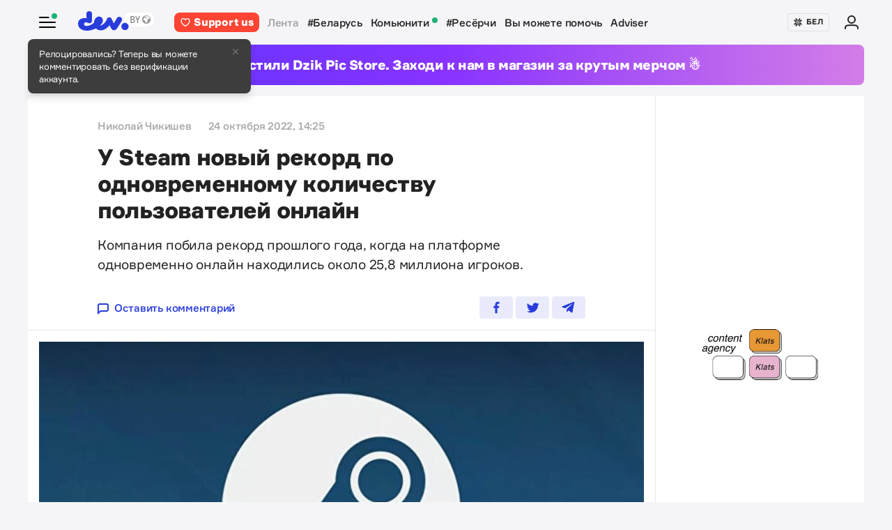

--- FILE ---
content_type: text/html; charset=utf-8
request_url: https://devby.io/news/u-steam-novyi-rekord-po-odnovremennomu-kolichestvu-polzovatelei-onlain
body_size: 15643
content:
<!DOCTYPE html>
<html lang="ru-BY">
  <head>
    <meta charset="utf-8">
    <meta name="viewport" content="width=device-width, initial-scale=1, shrink-to-fit=no">
    
<title>У Steam новый рекорд по одновременному количеству пользователей онлайн | dev.by</title>
<meta name="description" content="Компания побила рекорд прошлого года, когда на платформе одновременно онлайн находились около 25,8 миллиона игроков.">
<link rel="canonical" href="https://devby.io/news/u-steam-novyi-rekord-po-odnovremennomu-kolichestvu-polzovatelei-onlain">
<link rel="alternate" href="https://devby.io/news/u-steam-novyi-rekord-po-odnovremennomu-kolichestvu-polzovatelei-onlain" hreflang="ru-BY">
<link rel="alternate" href="https://devby.io/be/news/steam-novy-rekord" hreflang="be-BY">
<meta property="og:title" content="У Steam новый рекорд по одновременному количеству пользователей онлайн">
<meta property="og:description" content="
Компания побила рекорд прошлого года, когда на платформе одновременно онлайн находились около 25,8 миллиона игроков.
">
<meta property="og:site_name" content="dev.by">
<meta property="og:image" content="https://devby.io/storage/images/43/75/82/77/derived/71637966dbf3e729e1743d01e73bb3dd.jpg">
<meta property="og:type" content="article">
<meta property="fb:admins" content="1588103531">
<meta property="fb:app_id" content="561548633983781">
<meta name="twitter:site" content="@devby">
<meta name="twitter:card" content="summary_large_image">
<meta name="cf:country" content="US">
<meta name="cf:city" content="Columbus">
<meta name="cf:latitude" content="39.96118">
<meta name="cf:longitude" content="-82.99879">
<meta name="alternate-url:ru" content="https://devby.io/news/u-steam-novyi-rekord-po-odnovremennomu-kolichestvu-polzovatelei-onlain">
<meta name="alternate-url:be" content="https://devby.io/be/news/steam-novy-rekord">
<meta name="recaptcha-v3-site-key" content="6LdJuVAfAAAAABPOeSd_bXmje6ZbX79gKJBcDOHb">
<meta name="verify-admitad" content="57a9b3c9d0">
<meta name="pmail-verification" content="14e251d704b61dc46bc85ee2a05e8e48">
<meta name="facebook-domain-verification" content="pta9x81s830d35twayb26eg7ydvdst">
<meta name="alternate-locale" content="be">
<meta name="host" content="devby.io">
<meta name="data-layer" content="{}">
<meta name="onthe-io-config" content="{&quot;page_url&quot;:&quot;https://devby.io/news/u-steam-novyi-rekord-po-odnovremennomu-kolichestvu-polzovatelei-onlain&quot;,&quot;page_url_canonical&quot;:null,&quot;page_title&quot;:&quot;У Steam новый рекорд по одновременному количеству пользователей онлайн&quot;,&quot;page_type&quot;:&quot;article&quot;,&quot;page_language&quot;:&quot;ru&quot;,&quot;article_authors&quot;:[&quot;Николай Чикишев&quot;],&quot;article_categories&quot;:null,&quot;article_type&quot;:&quot;news&quot;,&quot;article_word_count&quot;:125,&quot;article_publication_date&quot;:&quot;2022-10-24T14:25:00.000+03:00&quot;}">


    <script type="application/ld+json">
  {"@context":"http://schema.org","@type":"NewsArticle","mainEntityOfPage":{"@type":"WebPage","@id":"https://devby.io/news/u-steam-novyi-rekord-po-odnovremennomu-kolichestvu-polzovatelei-onlain"},"url":"https://devby.io/news/u-steam-novyi-rekord-po-odnovremennomu-kolichestvu-polzovatelei-onlain","datePublished":"2022-10-24T14:25:00+03:00","dateModified":"2022-10-24T13:34:54+03:00","headline":"У Steam новый рекорд по одновременному количеству пользователей онлайн","description":"\r\n\u003cp\u003eКомпания побила рекорд прошлого года, когда на\u0026nbsp;платформе одновременно онлайн находились около 25,8 миллиона игроков.\u003c/p\u003e\r\n","image":{"@type":"ImageObject","url":"https://devby.io/storage/images/43/75/82/77/derived/71637966dbf3e729e1743d01e73bb3dd.jpg"},"author":{"@type":"Person","name":"Николай Чикишев","url":"https://devby.io/authors/nykolai-chykyshev","image":"https://devby.io/storage/images/25/09/24/09/original/0640ea373eef2d07fb4143ddca99965f.jpg","jobTitle":"Журналист","description":"Привет, я работаю в dev.by 5+ лет и за это время успел увидеть всё: от прогнозов скорого краха ИТ до обещаний айтишного рая. Забыл, сколько раз написал «искусственный интеллект». А еще я медиаисследователь, мемолог и кулинар: если что-то идет не так, я называю это экспериментом.\r\n","email":"nikolai@devby.io"},"publisher":{"@type":"Organization","name":"dev.by","logo":{"@type":"ImageObject","url":"/assets/logo-6fb2e86b23f09204944b25927b96125ad76f3039b51a85296f963f0f9c49c30a.png","width":83,"height":32}}}
</script>





  <link rel="dns-prefetch" href="https://www.google.com"><link rel="preconnect" href="https://www.google.com">
  <link rel="dns-prefetch" href="https://www.googletagmanager.com"><link rel="preconnect" href="https://www.googletagmanager.com">
  <link rel="dns-prefetch" href="https://www.google-analytics.com"><link rel="preconnect" href="https://www.google-analytics.com">
  <link rel="dns-prefetch" href="https://www.gstatic.com"><link rel="preconnect" href="https://www.gstatic.com">
  <link rel="dns-prefetch" href="https://connect.facebook.net"><link rel="preconnect" href="https://connect.facebook.net">
  <link rel="dns-prefetch" href="static.hotjar.com"><link rel="preconnect" href="static.hotjar.com">


  <script type="a58bd8b36937900d813df761-text/javascript">
  (function(w,d,s,l,i){w[l]=w[l]||[];w[l].push({'gtm.start':
  new Date().getTime(),event:'gtm.js'});var f=d.getElementsByTagName(s)[0],
  j=d.createElement(s),dl=l!='dataLayer'?'&l='+l:'';j.async=true;j.src=
  'https://www.googletagmanager.com/gtm.js?id='+i+dl;f.parentNode.insertBefore(j,f);
  })(window,document,'script','dataLayer','GTM-WTXK2ZV');
</script>

<script type="a58bd8b36937900d813df761-text/javascript">
  window.dataLayer = window.dataLayer || [];
  function gtag(){dataLayer.push(arguments);}
  gtag('js', new Date());

  // TODO: refact
    var articleFormat = '';
    var tagsList = '[&quot;steam&quot;,&quot;геймеры&quot;,&quot;рекорд&quot;]';
    var groupNames = ['AF', 'Mic', 'Беларусь', 'World'];
    var groupValue = '';

    groupNames.forEach(function (groupName) {
      if (tagsList.includes(groupName) && !groupValue) {
        groupValue = 'News — ' + groupName;
      }
    })

    if (!groupValue) groupValue = 'News — Not identified';

    if (articleFormat == 'long') {
      gtag('set', { 'content_group4': groupValue });
    } else {
      gtag('set', { 'content_group5': groupValue });
    }
    gtag('set', { 'dimension5': '2022-10-24' });

  gtag('config', 'G-FBEEKRSEQ5');
</script>

<script type="a58bd8b36937900d813df761-text/javascript">
  window.addEventListener('load', function () {
    setTimeout(function () {
      !function (f, b, e, v, n, t, s) {
        if (f.fbq) return; n = f.fbq = function () {
          n.callMethod ?
          n.callMethod.apply(n, arguments) : n.queue.push(arguments)
        };
        if (!f._fbq) f._fbq = n; n.push = n; n.loaded = !0; n.version = '2.0';
        n.queue = []; t = b.createElement(e); t.async = !0;
        t.src = v; s = b.getElementsByTagName(e)[0];
        s.parentNode.insertBefore(t, s)
      }(window, document, 'script',
        'https://connect.facebook.net/en_US/fbevents.js');
      fbq('init', '534068271518810');
      fbq('track', 'PageView');
    }, 5000);
  })
</script>


  <!-- Hotjar Tracking Code for https://devby.io/ -->
  <script type="a58bd8b36937900d813df761-text/javascript">
      (function(h,o,t,j,a,r){
          h.hj=h.hj||function(){(h.hj.q=h.hj.q||[]).push(arguments)};
          h._hjSettings={hjid:3671579,hjsv:6};
          a=o.getElementsByTagName('head')[0];
          r=o.createElement('script');r.async=1;
          r.src=t+h._hjSettings.hjid+j+h._hjSettings.hjsv;
          a.appendChild(r);
      })(window,document,'https://static.hotjar.com/c/hotjar-','.js?sv=');
  </script>


  <script src="https://cdn.admixer.net/scripts3/loader2.js" async data-inv="//inv-nets.admixer.net" data-r="single" data-sender="admixer" data-bundle="desktop" type="a58bd8b36937900d813df761-text/javascript"></script>

  <script type="a58bd8b36937900d813df761-text/javascript">
    (window.globalAmlAds = window.globalAmlAds || []).push(function() {
      const banners = [
        {
          z: 'c00cc299-ca5d-4324-b7c1-fe672393721b',
          ph: 'admixer_c00cc299ca5d4324b7c1fe672393721b_zone_100342_sect_44574_site_38177',
          i: 'inv-nets',
          s: '58d9200d-98a7-423c-abb3-e445b2b620d4',
          sender: 'admixer'
        },
        {
          z: '888cbc33-db54-4a91-821f-bbd85b923bc4',
          ph: 'admixer_888cbc33db544a91821fbbd85b923bc4_zone_100344_sect_44574_site_38177',
          i: 'inv-nets',
          s: '58d9200d-98a7-423c-abb3-e445b2b620d4',
          sender: 'admixer'
        },
        {
          z: '21fcc4b3-7c74-48d3-bd1a-f9ad76c11569',
          ph: 'admixer_21fcc4b37c7448d3bd1af9ad76c11569_zone_100416_sect_44574_site_38177',
          i: 'inv-nets',
          s: '58d9200d-98a7-423c-abb3-e445b2b620d4',
          sender: 'admixer'
        },
        {
          z: '2f21cc3d-efbf-408e-af09-1233b408d5e1',
          ph: 'admixer_2f21cc3defbf408eaf091233b408d5e1_zone_100417_sect_44574_site_38177',
          i: 'inv-nets',
          s: '58d9200d-98a7-423c-abb3-e445b2b620d4',
          sender: 'admixer'
        },
        {
          z: 'c30d6770-ae93-43b3-8ffe-878f78f95497',
          ph: 'admixer_c30d6770ae9343b38ffe878f78f95497_zone_100418_sect_44574_site_38177',
          i: 'inv-nets',
          s: '58d9200d-98a7-423c-abb3-e445b2b620d4',
          sender: 'admixer'
        },
        {
          z: 'bfcc2f9d-8c1a-4c28-bd3d-62216f991caa',
          ph: 'admixer_bfcc2f9d8c1a4c28bd3d62216f991caa_zone_100419_sect_44574_site_38177',
          i: 'inv-nets',
          s: '58d9200d-98a7-423c-abb3-e445b2b620d4',
          sender: 'admixer'
        },
        {
          z: 'add7ffc1-c8f0-4ad9-a7eb-234d741e57bd',
          ph: 'admixer_add7ffc1c8f04ad9a7eb234d741e57bd_zone_100420_sect_44574_site_38177',
          i: 'inv-nets',
          s: '58d9200d-98a7-423c-abb3-e445b2b620d4',
          sender: 'admixer'
        },
        {
          z: '217bcfb4-051d-4c38-b4a5-75217e1fb82e',
          ph: 'admixer_217bcfb4051d4c38b4a575217e1fb82e_zone_101208_sect_44574_site_38177',
          i: 'inv-nets',
          s: '58d9200d-98a7-423c-abb3-e445b2b620d4',
          sender: 'admixer'
        },
        {
          z: '380cbeee-2993-4036-b160-d072819287f1',
          ph: 'admixer_380cbeee29934036b160d072819287f1_zone_101212_sect_44574_site_38177',
          i: 'inv-nets',
          s: '58d9200d-98a7-423c-abb3-e445b2b620d4',
          sender: 'admixer'
        },
        {
          z: '48c648d0-a35a-4cc6-9991-c38ab171f5d3',
          ph: 'admixer_48c648d0a35a4cc69991c38ab171f5d3_zone_101213_sect_44574_site_38177',
          i: 'inv-nets',
          s: '58d9200d-98a7-423c-abb3-e445b2b620d4',
          sender: 'admixer'
        },
        {
          z: '1133deda-1708-41b8-8e0c-4f5260945363',
          ph: 'admixer_1133deda170841b88e0c4f5260945363_zone_101285_sect_44574_site_38177',
          i: 'inv-nets',
          s: '58d9200d-98a7-423c-abb3-e445b2b620d4',
          sender: 'admixer'
        },
        {
          z: '478f3fec-2206-4415-a38e-f72d4a1e4797',
          ph: 'admixer_478f3fec22064415a38ef72d4a1e4797_zone_101992_sect_44574_site_38177',
          i: 'inv-nets',
          s:'58d9200d-98a7-423c-abb3-e445b2b620d4',
          sender: 'admixer'
        },
        {
          z: 'fb27fbce-99e8-48c5-9c31-788cfb0d25ee',
          ph: 'admixer_fb27fbce99e848c59c31788cfb0d25ee_zone_105089_sect_48295_site_38177',
          i: 'inv-nets',
          s:'58d9200d-98a7-423c-abb3-e445b2b620d4',
          sender: 'admixer'
        },
        {
          z: '1c2176b8-46d6-4372-82bd-40745f7c12a3',
          ph: 'admixer_1c2176b846d6437282bd40745f7c12a3_zone_105090_sect_48295_site_38177',
          i: 'inv-nets',
          s:'58d9200d-98a7-423c-abb3-e445b2b620d4',
          sender: 'admixer'
        },
        {
          z: '52195f29-f66b-4e54-9e3f-4500ea39a3fe',
          ph: 'admixer_52195f29f66b4e549e3f4500ea39a3fe_zone_105091_sect_48295_site_38177',
          i: 'inv-nets',
          s:'58d9200d-98a7-423c-abb3-e445b2b620d4',
          sender: 'admixer'
        },
        {
          z: '3acbe3b6-2ca2-4fd4-80d5-83a45c0a84ea',
          ph: 'admixer_3acbe3b62ca24fd480d583a45c0a84ea_zone_105092_sect_48295_site_38177',
          i: 'inv-nets',
          s:'58d9200d-98a7-423c-abb3-e445b2b620d4',
          sender: 'admixer'
        },
        {
          z: '8608bacb-d8e5-4a29-b64f-2ce55473cad4',
          ph: 'admixer_8608bacbd8e54a29b64f2ce55473cad4_zone_105093_sect_48295_site_38177',
          i: 'inv-nets',
          s:'58d9200d-98a7-423c-abb3-e445b2b620d4',
          sender: 'admixer'
        },
        {
          z: 'a3b6d4a0-e317-49e8-b30d-d93464a0940a',
          ph: 'admixer_a3b6d4a0e31749e8b30dd93464a0940a_zone_105094_sect_48295_site_38177',
          i: 'inv-nets',
          s:'58d9200d-98a7-423c-abb3-e445b2b620d4',
          sender: 'admixer'
        },
        {
          z: 'b26fac30-050c-4a46-b0db-194109f4409d',
          ph: 'admixer_b26fac30050c4a46b0db194109f4409d_zone_105096_sect_48295_site_38177',
          i: 'inv-nets',
          s:'58d9200d-98a7-423c-abb3-e445b2b620d4',
          sender: 'admixer'
        },
        {
          z: '1c1869df-2876-4a12-9b96-57ef9f15f81c',
          ph: 'admixer_1c1869df28764a129b9657ef9f15f81c_zone_106623_sect_44574_site_38177',
          i: 'inv-nets',
          s:'58d9200d-98a7-423c-abb3-e445b2b620d4',
          sender: 'admixer'
        },
        { z: '661b3075-bea6-4a87-8aa2-24e18d203205',
          ph: 'admixer_661b3075bea64a878aa224e18d203205_zone_109799_sect_44574_site_38177',
          i: 'inv-nets',
          s: '58d9200d-98a7-423c-abb3-e445b2b620d4',
          sender: 'admixer'
        },
        { z: '33cdd89e-dcff-4187-b7d0-f2b4cb12bb40',
          ph: 'admixer_33cdd89edcff4187b7d0f2b4cb12bb40_zone_114355_sect_44574_site_38177',
          i: 'inv-nets',
          s: '58d9200d-98a7-423c-abb3-e445b2b620d4',
          sender: 'admixer'
        },
        { z: 'ee5feda1-e7a0-4291-a922-dfb164506819',
          ph: 'admixer_ee5feda1e7a04291a922dfb164506819_zone_100343_sect_44574_site_38177',
          i: 'inv-nets',
          s: '58d9200d-98a7-423c-abb3-e445b2b620d4',
          sender: 'admixer'
        },
        { z: '8d33db9c-429a-4c99-9f4d-c0593f769614',
          ph: 'admixer_8d33db9c429a4c999f4dc0593f769614_zone_100340_sect_44574_site_38177',
          i: 'inv-nets',
          s: '58d9200d-98a7-423c-abb3-e445b2b620d4',
          sender: 'admixer'
        },
        { z: '6e9ba6ec-f1d2-4856-9f07-ab844f50783d',
          ph: 'admixer_6e9ba6ecf1d248569f07ab844f50783d_zone_100341_sect_44574_site_38177',
          i: 'inv-nets',
          s: '58d9200d-98a7-423c-abb3-e445b2b620d4',
          sender: 'admixer'
        }
      ];

      banners.forEach(banner => {
        const id = banner.ph
        const containerElement = document.querySelector('#' + id)

        if (containerElement) globalAml.defineSlot(banner)
      })

      globalAml.singleRequest('admixer');
    })
  </script>


  <script src="https://cdn.onthe.io/io.js/ngjaOM5bE3cf" async type="a58bd8b36937900d813df761-text/javascript"></script>


  <script type="a58bd8b36937900d813df761-text/javascript">
    function ioConfigFields () {
      try {
        return JSON.parse(document.head.querySelector('meta[name=onthe-io-config]').content)
      } catch(e) {
        return {}
      }
    }
    window._io_config = window._io_config || {};
    window._io_config["0.2.0"] = window._io_config["0.2.0"] || [];
    window._io_config["0.2.0"].push(ioConfigFields());
  </script>

  <script type="application/ld+json">
    {"@context":"https://schema.org","@type":"BreadcrumbList","itemListElement":[{"@type":"ListItem","position":1,"name":"Главная","item":"https://devby.io/"},{"@type":"ListItem","position":2,"name":"Новости","item":"https://devby.io/news"},{"@type":"ListItem","position":3,"name":"У Steam новый рекорд по одновременному количеству пользователей онлайн","item":"https://devby.io/news/u-steam-novyi-rekord-po-odnovremennomu-kolichestvu-polzovatelei-onlain"}]}
  </script>


  <link rel="icon" type="image/png" sizes="16x16" href=/assets/favicons/favicon-16x16-156fc4a9afe92038931bb0d2c93e3292df7fdf8c7f25974a70aa6cca8abeab3e.png sizes="16x16">
  <link rel="icon" type="image/png" sizes="32x32" href=/assets/favicons/favicon-32x32-f124a7353b6e6297669848fe34ca7fdb4b549e6d85d0340769dea1c7ccc20cf3.png sizes="32x32">
  <link rel="apple-touch-icon" sizes="180x180" href=/assets/favicons/apple-touch-icon-180x180-c5ce585d8366ab7febcea20387dc139777b1c36c0cd7f62ba4f18d38f92d3509.png sizes="180x180">
  <link rel="mask-icon" href=/assets/favicons/mask-icon-ad962fe4b73195284e5975c86e048c966d44a4b01187304da2903c512df35488.svg color="#283cdc">

    <script async src="https://pagead2.googlesyndication.com/pagead/js/adsbygoogle.js?client=ca-pub-1094641317759535" crossorigin="anonymous" type="a58bd8b36937900d813df761-text/javascript"></script>

    <meta name="csrf-param" content="authenticity_token" />
<meta name="csrf-token" content="+ztXe9NAvx6XVqhck7EWTuHZtiWMY8bSmscdcbx23U9lp5g0wEmY8gbt7U59VVm0Qc4vNersbREGMNoRETOwyg==" />
    <meta name="csp-nonce" />
    <link rel="stylesheet" media="all" href="/assets/application-ec3e64de36f3534b2f2cca86c115c179c8823716efdd2a64d3362c06d78e72ba.css" />
    <script src="/packs/js/runtime~application-5b58628620caecc5b203.js" defer="defer" type="a58bd8b36937900d813df761-text/javascript"></script>
<script src="/packs/js/0-b5a11488da9151ffd383.chunk.js" defer="defer" type="a58bd8b36937900d813df761-text/javascript"></script>
<script src="/packs/js/5-fe3065873dd34271c642.chunk.js" defer="defer" type="a58bd8b36937900d813df761-text/javascript"></script>
<script src="/packs/js/application-235e1166903e1bbf3293.chunk.js" defer="defer" type="a58bd8b36937900d813df761-text/javascript"></script>
  </head>
  <body
    data-controller="rotate-block"
    class="">

    
  <!-- Admixer Uphead  -->
<div id='admixer_c00cc299ca5d4324b7c1fe672393721b_zone_100342_sect_44574_site_38177' data-sender='admixer'></div>
<script type="a58bd8b36937900d813df761-text/javascript">
    (window.globalAmlAds = window.globalAmlAds || []).push(function() {
globalAml.display('admixer_c00cc299ca5d4324b7c1fe672393721b_zone_100342_sect_44574_site_38177');
});
</script>


    <div class="wrap">

      
<header class="navbar" data-controller="navbar">
  <div class="navbar__row">
    <div class="navbar__toggler" data-navbar-target="toggler" data-action="click->navbar#handleClick"></div>
    <span class="led led_success"></span>

      <a href="https://devby.io/" class="navbar__brand">
          <img class="navbar__brand-img" alt="dev.by" src="/assets/logo-global-230ce1d5f23ef4ac8fec244416de277c85a05545ce132e8a20c7e98c35f8df5b.svg" />
          <div class="popover-overlay d-none popover-overlay_desktop"
     data-controller="notification-ge"
     data-notification-ge-hidden-class="d-none"
     data-notification-ge-name-value="is_notification_ge_closed"
     data-notification-ge-lifetime-value="3650">
  <div class="popover bs-popover-bottom">
    <a role="button"
      title="Закрыть"
      class="popover-close"
      data-action="click->notification-ge#handleClickButtonClose">
    </a>
    <div class="popover-body">
      <p>Релоцировались? Теперь вы&nbsp;можете комментировать без верификации аккаунта.</p>

    </div>
  </div>
</div>

      </a>

    <nav class="navbar__nav navbar__nav_desktop">
      
    <a class="navbar__nav-item navbar__nav-item_support btn_danger" href="https://devby.io/pages/support?utm_source=devby&utm_medium=header&utm_content=donation&utm_campaign=test_b">
    <svg class="d-inline-block mr-2" height="16" width="16" aria-hidden="true">
      <use href="/assets/icons-3a176a3731f6c97950fd2d6efb9ce1372bb523a04d3f33b081ca51750b58edda.svg#heartIcon"></use>
    </svg>
    <span>Support us</span>
  </a>

  <a class="navbar__nav-item navbar__nav-item_active" href="https://devby.io/news">Лента</a>
  <a class="navbar__nav-item" href="https://devby.io/news?tag=%D0%B1%D0%B5%D0%BB%D0%B0%D1%80%D1%83%D1%81%D1%8C">#Беларусь</a>
  <a class="navbar__nav-item" href="https://devby.io/blogs">
    Комьюнити
    <span class="led led_success ml-2"></span>
  </a>
  <a class="navbar__nav-item" href="https://devby.io/news?category=research">#Ресёрчи</a>
  <a class="navbar__nav-item" href="https://devby.io/news?category=you-can-help">Вы можете помочь</a>
  <a class="navbar__nav-item" href="https://devby.io/adviser">Adviser</a>





    </nav>

    <div class="navbar__nav navbar__nav_aside"
      data-controller="locales"
      data-locales-default-locale-value="ru"
      data-locales-host-value="https://devby.io"
      data-locales-domain-value="devby.io">
      

<div class="navbar__nav-item d-none d-lg-flex">
  
  
  <button
    type="button"
    class="navbar__button mr-4 mr-lg-3"
    data-action="click->locales#handleClick"
    data-locale-url="be">
    
      <img class="pb-1 mr-1" src="/assets/ornament-cb50948251e5e23369bec2e78d7ce4094d526e1dfcdfd6a9cb6e0d488d5a4685.svg" />
    
    БЕЛ
  </button>

  

</div>


  
    <a href="https://id.devby.io/@/hello" class="navbar__nav-item">
      <svg class="d-inline-block" height="24" width="24" aria-hidden="true">
        <use href="/assets/icons-3a176a3731f6c97950fd2d6efb9ce1372bb523a04d3f33b081ca51750b58edda.svg#authIcon"></use>
      </svg>
    </a>
  


    </div>
  </div>

  <div class="menu border-top-0" data-navbar-target="menu">
      <div class="d-lg-none mx-4 px-2 mb-4 pb-2">
    <a class="btn btn_md btn_danger w-100 d-flex justify-content-center align-items-center rounded" href="https://devby.io/pages/support?utm_source=devby&utm_medium=header&utm_content=donation&utm_campaign=test_b">
      <svg class="d-inline-block mr-3" height="20" width="20" aria-hidden="true">
        <use href="/assets/icons-3a176a3731f6c97950fd2d6efb9ce1372bb523a04d3f33b081ca51750b58edda.svg#heartIcon"></use>
      </svg>
      <span class="text-bolder ">Support us</span>
    </a>
  </div>


    
  <div class="menu__row menu__row_lg"
    data-controller="locales"
    data-locales-default-locale-value="ru"
    data-locales-host-value="https://devby.io"
    data-locales-domain-value="devby.io">
    
  
  <button
    type="button"
    class="navbar__button h-100 w-100"
    data-action="click->locales#handleClick"
    data-locale-url="be">
    
      <img class="pb-1 mr-1" src="/assets/ornament-cb50948251e5e23369bec2e78d7ce4094d526e1dfcdfd6a9cb6e0d488d5a4685.svg" />
    
    БЕЛ
  </button>

  

  </div>





<div class="menu__header">
  <form class="menu__form-search form-inline h-100" action="https://www.google.com/cse" method="get">
  <input class="menu__input-search form-control-plaintext h-100 w-100 d-block" name="q" type="text"
    placeholder=Поиск aria-label="Поиск" autocomplete="off">
  <button class="menu__button-search" type="submit">
    <img alt="Search" src="/assets/icons/search-3305d5b892f14dbebc7340f4ffa90c7a5519b95a0e6ef493ab1fca0e8f1d5da2.svg" />
  </button>
  <input type="hidden" name="cx" value="017818143311378779828:hkz7dyja5dc">
  <input type="hidden" name="ie" value="UTF-8">
</form>

</div>

<nav class="menu__body">
  <div class="menu__col">
  
    <a class="menu__nav-item navbar__nav-item_active" href="https://devby.io/news">Лента</a>
    <a class="menu__nav-item" href="https://devby.io/news?tag=%D0%B1%D0%B5%D0%BB%D0%B0%D1%80%D1%83%D1%81%D1%8C">#Беларусь</a>
    <a class="menu__nav-item" href="https://devby.io/news?category=research">#Ресёрчи</a>
    <a class="menu__nav-item" href="https://devby.io/news?category=you-can-help">Вы можете помочь</a>
    <a class="menu__nav-item" href="https://devby.io/adviser">Adviser</a>
  
</div>

<div class="menu__col">
  
    <a class="menu__nav-item" href="https://devby.io/blogs">
      Комьюнити
      <span class="led led_success ml-2"></span>
    </a>

    <a class="menu__nav-item menu__nav-item_label" data-label="10" href="https://jobs.devby.io">Вакансии</a>
    <a class="menu__nav-item" href="https://companies.devby.io">Компании</a>
    <a class="menu__nav-item" target="_blank" rel="noopener" href="https://courses.thedev.io/">Курсы</a>
    <a class="menu__nav-item" href="https://salaries.devby.io">Зарплаты</a>
  

  
  
</div>

</nav>

<div class="menu__footer">
  
  <a class="menu__footer-item" target="_blank" rel="noopener" href="https://mediakit.devby.io">Рекламные возможности</a>
  
  <a class="menu__footer-item" href="https://devby.io/pages/about">О проекте</a>
  <a class="menu__footer-item" href="https://devby.io/pages/contacts">Контакты</a>
  <a class="menu__footer-item" href="https://devby.io/pages/editorial">Редполитика</a>
  <a class="menu__footer-item" href="https://devby.io/pages/polzovatelskoe-soglashenie">Пользовательское соглашение</a>
  <a class="menu__footer-item" href="https://devby.io/pages/faq">Частые вопросы</a>
  
  <a class="menu__footer-item" target="_blank" rel="noopener" href="https://dev.media/work-at-devmedia-1">Вакансии у нас</a>
  <a class="menu__footer-item" href="https://devby.io/pages/privacy-policy">Политика конфиденциальности</a>
  <a class="menu__footer-item" href="https://devby.io/pages/agreement">Публичный договор</a>


</div>


  </div>
</header>

      
  <!--After header widget START-->
<div class="afterheader-widget afterheader-widget_purple rotation-0">
  <div class="afterheader-widget__text"> Мы запустили Dzik Pic Store. Заходи к нам в магазин за крутым мерчом ☃️ </div>
  <a class="afterheader-widget__ref" href="https://bit.ly/4qbq0It" rel="noopener"></a>
</div>
<!--After header widget END-->


      








  <div class="d-lg-none mx-4 px-2 mb-4 pb-2">
    <a class="btn btn_md btn_danger w-100 d-flex justify-content-center align-items-center rounded" href="https://devby.io/pages/support?utm_source=devby&utm_medium=header&utm_content=donation&utm_campaign=test_b">
      <svg class="d-inline-block mr-3" height="20" width="20" aria-hidden="true">
        <use href="/assets/icons-3a176a3731f6c97950fd2d6efb9ce1372bb523a04d3f33b081ca51750b58edda.svg#heartIcon"></use>
      </svg>
      <span class="text-bolder ">Support us</span>
    </a>
  </div>



<main class="main">
  <div class="island">
    <div class="island__body">
        <div class="island__body-row">
          <div class="island__body-main">
            


<article class="article"    data-format=news data-io-article-url=https://devby.io/news/u-steam-novyi-rekord-po-odnovremennomu-kolichestvu-polzovatelei-onlain>
  <div class="article__header">
  <div class="article__container">

    

    

    
    

    

    

    <div class="article-meta article-meta_semibold">
      
        
          <a class="article-meta__item" href="https://devby.io/authors/nykolai-chykyshev">Николай Чикишев</a>
        
      

      

      

      
        <span id="publishedAt" class="article-meta__item">
          24 октября 2022, 14:25
        </span>
      

      
    </div>

    <h1>У Steam новый рекорд по одновременному количеству пользователей онлайн</h1>

    
      <p>
<p>Компания побила рекорд прошлого года, когда на&nbsp;платформе одновременно онлайн находились около 25,8 миллиона игроков.</p>
</p>
    

    <div class="article__reference article__reference_header">
      
        <a href="#comments" class="article__reference-link">
          <svg xmlns="http://www.w3.org/2000/svg" width="16" height="16" viewBox="0 0 16 16"><path fill="currentcolor" d="M13 0h-10c-1.7 0-3 1.3-3 3v13l5-4h8c1.7 0 3-1.3 3-3v-6c0-1.7-1.3-3-3-3zm1 9c0 .6-.4 1-1 1h-8.7l-2.3 1.8v-8.8c0-.6.4-1 1-1h10c.6 0 1 .4 1 1v6z"/></svg>
          Оставить комментарий
        </a>
      

      <div class="share" data-controller="share">
        <a href="https://www.facebook.com/sharer/sharer.php?u=https://devby.io/news/u-steam-novyi-rekord-po-odnovremennomu-kolichestvu-polzovatelei-onlain" class="share__item" target="_blank" rel="noopener">
          <img alt="Facebook" src="/assets/icons/facebook-ee75275658d0cbb3de71d03a67f6f315492d3b1bc43ec17b65180ada5c1401b5.svg" />
        </a>
        <a href="https://twitter.com/intent/tweet?url=https://devby.io/news/u-steam-novyi-rekord-po-odnovremennomu-kolichestvu-polzovatelei-onlain&text=У Steam новый рекорд по одновременному количеству пользователей онлайн" class="share__item" target="_blank" rel="noopener">
          <img alt="Twitter" src="/assets/icons/twitter-dc9d7c63168d6531b44f3675ac54eeccf7f8d850e25b3422751e8db3ce5fa25c.svg" />
        </a>
        <a href="https://telegram.me/share/url?url=https://devby.io/news/u-steam-novyi-rekord-po-odnovremennomu-kolichestvu-polzovatelei-onlain&text=У Steam новый рекорд по одновременному количеству пользователей онлайн" class="share__item" target="_blank" rel="noopener">
          <img alt="Telegram" src="/assets/icons/telegram-fill-60c4099b9814a00012446d2d501f5a5dec2cd519e640d4291fb519c069a07f29.svg" />
        </a>

        
      </div>
    </div>
  </div>
</div>


  <div
  class="article__body"
  data-controller="article-global-incut"
  data-gtm-track="article-referral-click">

  
    <figure class="image">
      <img
        src="/storage/images/43/75/82/77/derived/94f81c25fd13b2e2b8a01b9382464d80.jpg"
        sizes="(min-width: 1024px) 868px, 480px"
        srcset="
          /storage/images/43/75/82/77/derived/94f81c25fd13b2e2b8a01b9382464d80.jpg 480w,
          /storage/images/43/75/82/77/derived/71637966dbf3e729e1743d01e73bb3dd.jpg 868w,
        "
        alt="У Steam новый рекорд по одновременному количеству пользователей онлайн"
        title="У Steam новый рекорд по одновременному количеству пользователей онлайн"
        fetchpriority="high"
      >
    </figure>
  

  <div class="article__container " data-article-global-incut-target="content">
    <figure>
<div class="article__lead ">
<p>Компания побила рекорд прошлого года, когда на&nbsp;платформе одновременно онлайн находились около 25,8 миллиона игроков.</p>
</div>
</figure>
<p>Согласно данным Steam DB, аудитория платформы достигла 30 015 384 человек&nbsp;— этого рекордный показатель. До&nbsp;этого онлайн в&nbsp;Steam почти превысил в&nbsp;30 миллионов пользователей в&nbsp;марте 2022 года. Тогда этот показатель достиг 29,96 миллиона человек.</p>
<figure class="image image_caption ">
<div><img src="https://devby.io/storage/images/19/72/63/71/original/d5a67030ade6c716c108303acb987107.png" alt="" loading="lazy" data-insert="img"></div>
<figcaption class="image__caption "></figcaption>
</figure>
<p>23&nbsp;октября 2021 года онлайн в&nbsp;Steam составлял 25,8 миллиона пользователей, в&nbsp;2020 году&nbsp;— 22,1 миллиона. Всего площадку посещают более 130 миллионов активных пользователей ежемесячно.</p>
<figure class="incut ">
<div class="card card_media" data-template-id="relatedArticle">
<div class="card__img-wrap"><img class="card__img" src="https://devby.io/storage/images/36/94/42/56/derived/43cdcbdd9c8eeebcff164bcf3be9be56.jpg" alt="Опубликован рейтинг самых страшных игр этого года"></div>
<div class="card__info">
<div class="card__body"><a class="card__link" href="https://devby.io/news/opublikovan-reiting-samyh-strashnyh-igr-etogo-goda" target="_blank" rel="noopener"> Опубликован рейтинг самых страшных игр этого года </a>
<div class="card__meta">По&nbsp;теме</div>
<div class="card__title">Опубликован рейтинг самых страшных игр этого года</div>
</div>
</div>
</div>
</figure>
<figure class="incut ">
<div class="card card_media" data-template-id="relatedArticle">
<div class="card__img-wrap"><img class="card__img" src="https://devby.io/storage/images/19/78/56/88/derived/7816635d0a798def6ea73fb3abc15218.jpg" alt="Cyberpunk 2077 привлекает по 1 млн игроков каждый день уже четыре недели подряд"></div>
<div class="card__info">
<div class="card__body"><a class="card__link" href="https://devby.io/news/cyberpunk-2077-privlekaet-po-1-mln-igrokov-kazhdyi-den-uzhe-chetyre-nedeli-podryad" target="_blank" rel="noopener"> Cyberpunk 2077 привлекает по&nbsp;1&nbsp;млн игроков каждый день уже четыре недели подряд </a>
<div class="card__meta">По&nbsp;теме</div>
<div class="card__title">Cyberpunk 2077 привлекает по&nbsp;1&nbsp;млн игроков каждый день уже четыре недели подряд</div>
</div>
</div>
</div>
</figure>
<figure class="incut ">
<div class="card card_media" data-template-id="relatedArticle">
<div class="card__img-wrap"><img class="card__img" src="https://devby.io/storage/images/25/51/48/60/derived/f9dcbb320447f5a8883c9c7f70d5741e.jpg" alt="Netflix разрабатывает 55 новых игр чтобы остановить отток пользователей"></div>
<div class="card__info">
<div class="card__body"><a class="card__link" href="https://devby.io/news/netflix-razrabatyvaet-55-novyh-igr-chtoby-ostanovit-ottok-polzovatelei" target="_blank" rel="noopener"> Netflix разрабатывает 55 новых игр, чтобы остановить отток пользователей </a>
<div class="card__meta">По&nbsp;теме</div>
<div class="card__title">Netflix разрабатывает 55 новых игр, чтобы остановить отток пользователей</div>
</div>
</div>
</div>
</figure>

    
      <figure class="global-incut" data-article-global-incut-target="incut">
  
    <!-- Widget start -->
<div class="rotation-0">
  <div class="article-widget">
    <div class="article-widget__body">
      <!-- Content -->
      <div class="article-widget__content"> 🎊 Dzik Pic Store открыт и готов принимать заказы!
</div>

      <div class="article-widget__ref">
        <!-- href — url link -->
        <p><a href=https://bit.ly/4qbq0It target="_blank" rel="noopener">Заходи к нам в магазин
</a></p>
      </div>

    </div>
    <div class="article-widget__image-wrapper">
      <!-- src — url image -->
      <img class="article-widget__image" src="https://devby.io/storage/images/59/45/22/80/original/75f6ba7c41bbb5c652f993a5fd51e7d9.jpeg" alt="" loading="lazy" data-insert="img">
    </div>
  </div>
</div>
<!-- Widget end -->
  
</figure>

    

    
    
  </div>

  
</div>


  
  <div class="custom-block rotation-0">
  <div class="custom-block__body">
    <div class="article-section article-section__currency-banner">
      <div class="article__container custom-banner">

        <div id='admixer_bfcc2f9d8c1a4c28bd3d62216f991caa_zone_100419_sect_44574_site_38177' data-sender='admixer'></div>
        <script type="a58bd8b36937900d813df761-text/javascript">
          (window.globalAmlAds = window.globalAmlAds || []).push(function() {
            globalAml.display('admixer_bfcc2f9d8c1a4c28bd3d62216f991caa_zone_100419_sect_44574_site_38177');
          });
        </script>

      </div>
    </div>
  </div>
</div>



  <div class="article__footer">
  <div class="article__container">
    <div class="article__reference article__reference_footer">
      
        <a href="#comments" class="article__reference-link">
          <svg xmlns="http://www.w3.org/2000/svg" width="16" height="16" viewBox="0 0 16 16"><path fill="currentcolor" d="M13 0h-10c-1.7 0-3 1.3-3 3v13l5-4h8c1.7 0 3-1.3 3-3v-6c0-1.7-1.3-3-3-3zm1 9c0 .6-.4 1-1 1h-8.7l-2.3 1.8v-8.8c0-.6.4-1 1-1h10c.6 0 1 .4 1 1v6z"/></svg>
          Оставить комментарий
        </a>
      

      <div class="share" data-controller="share">
        <a href="https://www.facebook.com/sharer/sharer.php?u=https://devby.io/news/u-steam-novyi-rekord-po-odnovremennomu-kolichestvu-polzovatelei-onlain" class="share__item" target="_blank" rel="noopener">
          <img alt="Facebook" src="/assets/icons/facebook-ee75275658d0cbb3de71d03a67f6f315492d3b1bc43ec17b65180ada5c1401b5.svg" />
        </a>
        <a href="https://twitter.com/intent/tweet?url=https://devby.io/news/u-steam-novyi-rekord-po-odnovremennomu-kolichestvu-polzovatelei-onlain&text=У Steam новый рекорд по одновременному количеству пользователей онлайн" class="share__item" target="_blank" rel="noopener">
          <img alt="Twitter" src="/assets/icons/twitter-dc9d7c63168d6531b44f3675ac54eeccf7f8d850e25b3422751e8db3ce5fa25c.svg" />
        </a>
        <a href="https://telegram.me/share/url?url=https://devby.io/news/u-steam-novyi-rekord-po-odnovremennomu-kolichestvu-polzovatelei-onlain" class="share__item" target="_blank" rel="noopener">
          <img alt="Telegram" src="/assets/icons/telegram-fill-60c4099b9814a00012446d2d501f5a5dec2cd519e640d4291fb519c069a07f29.svg" />
        </a>

        
      </div>
    </div>

    <div class="article-meta article-meta_col">
      
        <span class="article-meta__item">Текст: Николай Чикишев</span>
      

      

      
        <span class="article-meta__item">
          Источник: <a class="article-meta__item" rel="nofollow" target="_blank" href="https://steamdb.info/app/753/graphs/">Steam DB</a>
        </span>
      

      
        
        <span class="article-meta__item">Теги: <a class="article-meta__item" href="https://devby.io/news?tag=steam">steam</a>, <a class="article-meta__item" href="https://devby.io/news?tag=%D0%B3%D0%B5%D0%B9%D0%BC%D0%B5%D1%80%D1%8B">геймеры</a>, <a class="article-meta__item" href="https://devby.io/news?tag=%D1%80%D0%B5%D0%BA%D0%BE%D1%80%D0%B4">рекорд</a></span>
      
    </div>

    <span class="article-meta__item d-none d-lg-block">
      Нашли ошибку в тексте-выделите ее и нажмите Ctrl+Enter.
    </span>
    <span class="article-meta__item d-lg-none">
      Нашли ошибку в тексте-выделите ее и нажмите кнопку «Сообщить об ошибке»."
    </span>
  </div>
</div>

</article>

          </div>

          <div class="island__body-aside">
              <div class="partners partners_xl">
  
    
    <div class="partners__item ">
      <img src="https://devby.io/storage/images/90/44/79/26/original/20b4717c22558d240ffd66d1561e0140.png" class="partners__item-img" alt="">
      <div class="partners__item-links">
        <a
          href="https://companies.devby.io/klats-klats"
          target="_blank"
          rel="noopener">
          Сайт компании
        </a>
        <a
          href="https://jobs.devby.io/?filter[companies_ids][]=77777"
          target="_blank"
          rel="noopener">
          Вакансии
        </a>
      </div>
     </div>
  

  <div class="partners__item partners__item_fallback"></div>
</div>


              

            <div class="section-aside section-aside_sticky">
                  
  <!-- Banner -->
<!-- rotation-2 — for rotation -->
<!-- d-none — disable banner -->
<div class="custom-block mt-0 rotation-0">
  <div class="custom-block__body">
  
    <div id='admixer_2f21cc3defbf408eaf091233b408d5e1_zone_100417_sect_44574_site_38177' data-sender='admixer'></div>
    <script type="a58bd8b36937900d813df761-text/javascript">
      (window.globalAmlAds = window.globalAmlAds || []).push(function() {
        globalAml.display('admixer_2f21cc3defbf408eaf091233b408d5e1_zone_100417_sect_44574_site_38177');
      });
    </script>
    
    <div class="custom-block__link"><a href="https://mediakit.dev.by/" target="_blank" rel="noopener">Размещение рекламы</a></div>
  </div>
</div>


  <script async src="https://pagead2.googlesyndication.com/pagead/js/adsbygoogle.js?client=ca-pub-1094641317759535" crossorigin="anonymous" type="a58bd8b36937900d813df761-text/javascript"></script>
<!-- BY. aside -->
<ins class="adsbygoogle"
     style="display:block"
     data-ad-client="ca-pub-1094641317759535"
     data-ad-slot="9209175257"
     data-ad-format="auto"
     data-full-width-responsive="true"></ins>
<script type="a58bd8b36937900d813df761-text/javascript">
     (adsbygoogle = window.adsbygoogle || []).push({});
</script>


            </div>
          </div>
        </div>
    </div>
  </div>

      <div class="island d-none_desktop" style="padding: 2rem 0;">
  <div class="island__body">
    
      <script async src="https://pagead2.googlesyndication.com/pagead/js/adsbygoogle.js?client=ca-pub-1094641317759535" crossorigin="anonymous" type="a58bd8b36937900d813df761-text/javascript"></script>
<ins class="adsbygoogle"
     style="display:block"
     data-ad-format="autorelaxed"
     data-ad-client="ca-pub-1094641317759535"
     data-ad-slot="3043295223"
data-matched-content-rows-num="4"
     data-matched-content-columns-num="1"
     data-matched-content-ui-type="image_stacked"></ins>
<script type="a58bd8b36937900d813df761-text/javascript">
     (adsbygoogle = window.adsbygoogle || []).push({});
</script>
    

    <div class="custom-block__link"><a href="https://mediakit.devby.io" target="_blank" rel="noopener">Размещение рекламы</a></div>
  </div>
</div>
<div class="island d-none_mobile" style="padding: 2rem 0;">
  <div class="island__body">
    
      <div id='admixer_33cdd89edcff4187b7d0f2b4cb12bb40_zone_114355_sect_44574_site_38177' data-sender='admixer'></div>
<script type="a58bd8b36937900d813df761-text/javascript">
    (window.globalAmlAds = window.globalAmlAds || []).push(function() {
globalAml.display('admixer_33cdd89edcff4187b7d0f2b4cb12bb40_zone_114355_sect_44574_site_38177');
});
</script>

<script async src="https://pagead2.googlesyndication.com/pagead/js/adsbygoogle.js?client=ca-pub-1094641317759535" crossorigin="anonymous" type="a58bd8b36937900d813df761-text/javascript"></script>
<ins class="adsbygoogle"
     style="display:block"
     data-ad-format="autorelaxed"
     data-ad-client="ca-pub-1094641317759535"
     data-ad-slot="8830681249"></ins>
<script type="a58bd8b36937900d813df761-text/javascript">
     (adsbygoogle = window.adsbygoogle || []).push({});
</script>
    

    <div class="custom-block__link"><a href="https://mediakit.devby.io" target="_blank" rel="noopener">Размещение рекламы</a></div>
  </div>
</div>



      <div class="island">
  <div class="island__header">
    <div class="island__title">Читайте также</div>
  </div>
  <div class="island__body">
    <div class="cards-group cards-group_items-4" data-gtm-track="see-also">
      
        



<div class="card " data-gtm-track=world-news-main  data-vr-contentbox=mainpage-editorpicks_news_1 data-vr-contentbox-url=https://devby.io/news/vrachi-vpervye-opisali-sluchai-gruppovogo-psihoza-u-geimerov>
  <div class="card__img-wrap">
    <img
      class="card__img"
      
        src="/storage/images/52/11/24/34/derived/e74ac2c77b3295fc9b015c0144ffe630.jpg"
        srcset="
          /storage/images/52/11/24/34/derived/e74ac2c77b3295fc9b015c0144ffe630.jpg 1x,
          /storage/images/52/11/24/34/derived/0abb7f8e7ef584063f5b9b5f16b335ef.jpg 2x
        "
        alt="Врачи впервые описали случай группового психоза у геймеров"
        title="Врачи впервые описали случай группового психоза у геймеров"
      
      loading="lazy"
    >
  </div>
  <div class="card__info">
    <div class="card__body">
  
  

  
    <a href="/news/vrachi-vpervye-opisali-sluchai-gruppovogo-psihoza-u-geimerov" target="_self" class="card__link"><span>Врачи впервые описали случай группового психоза у геймеров</span></a>
  

  <div class="card__title card__title_text-crop" data-vr-headline>
    

    

    

    Врачи впервые описали случай группового психоза у геймеров
  </div>

  

  
    
      <a href="/news/vrachi-vpervye-opisali-sluchai-gruppovogo-psihoza-u-geimerov#comments">1 комментарий</a>
    
  
</div>

  <div class="card__footer">
    
      <a href="https://devby.io/news?category=world">world</a>
    

    

    

    
  </div>


  </div>
</div>

      
        



<div class="card " data-gtm-track=world-news-main  data-vr-contentbox=mainpage-editorpicks_news_2 data-vr-contentbox-url=https://devby.io/news/gemini-teper-pomogaet-geimeram-a-android-igry-vyshli-na-pk>
  <div class="card__img-wrap">
    <img
      class="card__img"
      
        src="/storage/images/24/93/27/91/derived/16c72408b15bd3c8fc752a8b04bde6ec.jpg"
        srcset="
          /storage/images/24/93/27/91/derived/16c72408b15bd3c8fc752a8b04bde6ec.jpg 1x,
          /storage/images/24/93/27/91/derived/69592102ad5a35fc0bf8378a82802040.jpg 2x
        "
        alt="Gemini теперь помогает геймерам, а Android-игры вышли на ПК"
        title="Gemini теперь помогает геймерам, а Android-игры вышли на ПК"
      
      loading="lazy"
    >
  </div>
  <div class="card__info">
    <div class="card__body">
  
  

  
    <a href="/news/gemini-teper-pomogaet-geimeram-a-android-igry-vyshli-na-pk" target="_self" class="card__link"><span>Gemini теперь помогает геймерам, а Android-игры вышли на ПК</span></a>
  

  <div class="card__title card__title_text-crop" data-vr-headline>
    

    

    

    Gemini теперь помогает геймерам, а Android-игры вышли на ПК
  </div>

  

  
</div>

  <div class="card__footer">
    
      <a href="https://devby.io/news?category=world">world</a>
    

    

    

    
  </div>


  </div>
</div>

      
        



<div class="card " data-gtm-track=belarus-news-main  data-vr-contentbox=mainpage-editorpicks_news_3 data-vr-contentbox-url=https://devby.io/news/grubo-narushal-mog-travmirovat-prokuratura-nakryla-komputernyi-klub-v-baranovichah>
  <div class="card__img-wrap">
    <img
      class="card__img"
      
        src="/storage/images/32/11/44/32/derived/a077cd7781c07c103e61fa7a3c22f949.jpg"
        srcset="
          /storage/images/32/11/44/32/derived/a077cd7781c07c103e61fa7a3c22f949.jpg 1x,
          /storage/images/32/11/44/32/derived/e0e1a29124e67c2aa18bf60f065d45c6.jpg 2x
        "
        alt="Грубо нарушал, «мог травмировать»: прокуратура накрыла компьютерный клуб в Барановичах"
        title="Грубо нарушал, «мог травмировать»: прокуратура накрыла компьютерный клуб в Барановичах"
      
      loading="lazy"
    >
  </div>
  <div class="card__info">
    <div class="card__body">
  
  

  
    <a href="/news/grubo-narushal-mog-travmirovat-prokuratura-nakryla-komputernyi-klub-v-baranovichah" target="_self" class="card__link"><span>Грубо нарушал, «мог травмировать»: прокуратура накрыла компьютерный клуб в Барановичах</span></a>
  

  <div class="card__title card__title_text-crop" data-vr-headline>
    

    

    

    Грубо нарушал, «мог травмировать»: прокуратура накрыла компьютерный клуб в Барановичах
  </div>

  

  
    
      <a href="/news/grubo-narushal-mog-travmirovat-prokuratura-nakryla-komputernyi-klub-v-baranovichah#comments">1 комментарий</a>
    
  
</div>

  <div class="card__footer">
    
      <a href="https://devby.io/news?category=bel">.BY</a>
    

    

    

    
  </div>


  </div>
</div>

      
        



<div class="card " data-gtm-track=world-news-main  data-vr-contentbox=mainpage-editorpicks_news_4 data-vr-contentbox-url=https://devby.io/news/prekratite-ubivat-igry-geimery-sobrali-1-mln-podpisei-chtoby-spasti-igry-ot-udaleniya>
  <div class="card__img-wrap">
    <img
      class="card__img"
      
        src="/storage/images/12/01/59/71/derived/8530fd888920b6eaf6f2333bf6875769.jpg"
        srcset="
          /storage/images/12/01/59/71/derived/8530fd888920b6eaf6f2333bf6875769.jpg 1x,
          /storage/images/12/01/59/71/derived/ed478fa0d3f5ce0bd930118ede9463bf.jpg 2x
        "
        alt="«Прекратите убивать игры»: геймеры собрали 1 млн подписей, чтобы спасти игры от удаления"
        title="«Прекратите убивать игры»: геймеры собрали 1 млн подписей, чтобы спасти игры от удаления"
      
      loading="lazy"
    >
  </div>
  <div class="card__info">
    <div class="card__body">
  
  

  
    <a href="/news/prekratite-ubivat-igry-geimery-sobrali-1-mln-podpisei-chtoby-spasti-igry-ot-udaleniya" target="_self" class="card__link"><span>«Прекратите убивать игры»: геймеры собрали 1 млн подписей, чтобы спасти игры от удаления</span></a>
  

  <div class="card__title card__title_text-crop" data-vr-headline>
    

    

    

    «Прекратите убивать игры»: геймеры собрали 1 млн подписей, чтобы спасти игры от удаления
  </div>

  

  
    
      <a href="/news/prekratite-ubivat-igry-geimery-sobrali-1-mln-podpisei-chtoby-spasti-igry-ot-udaleniya#comments">2 комментария</a>
    
  
</div>

  <div class="card__footer">
    
      <a href="https://devby.io/news?category=world">world</a>
    

    

    

    
  </div>


  </div>
</div>

      
    </div>
  </div>
</div>


  <div class="island island_overflow-hidden telegram-widget">
  <div class="telegram-widget__item">
    <a
      class="telegram-widget__ref"
      href="https://t.me/devby_insight_bot"
      target="_blank"
      rel="noopener"></a>
    <div class="telegram-widget__icon">
      <span class="icon icon_32 icon_volume"></span>
    </div>
    <div class="telegram-widget__content">
      <p class="telegram-widget__text">
        Хотите сообщить важную новость? Пишите в Telegram-бот
      </p>
    </div>
  </div>
  <div class="telegram-widget__item">
    <a
      class="telegram-widget__ref"
      href="https://t.me/devby"
      target="_blank"
      rel="noopener"></a>
    <div class="telegram-widget__icon">
      <span class="icon icon_32 icon_telegram"></span>
    </div>
    <div class="telegram-widget__content">
      <p class="telegram-widget__text">
        Главные события и полезные ссылки в нашем Telegram-канале
      </p>
    </div>
  </div>
</div>


    <div class="island" id="comments">
  <div class="island__header">
    <div class="island__title">Обсуждение</div>
  </div>
  <div class="island__body">
    <div class="island__body-row">
      <div class="island__body-main">
        
        <div class="comments-container">
  
    <div class="comments-notification comments-notification_hidden mb-5"
         data-controller="notification-ge"
         data-notification-ge-hidden-class="comments-notification_hidden"
         data-notification-ge-name-value="is_notification_ge_closed"
         data-notification-ge-lifetime-value="3650">
      <div class="comments-notification__header">
        <img alt="" class="comments-notification__icon" src="/assets/globe-c85b1421a946bdf43b6f2c7db66a9c3f3d76ee1299070ccb7b61b8b565cbf89d.svg" />
        <div class="comments-notification__title">
          Комментируйте без ограничений
        </div>
        <a role="button"
           title="Закрыть"
           class="comments-notification__close"
           data-action="click->notification-ge#handleClickButtonClose">
        </a>
      </div>
      <div class="comments-notification__body">
        <p class="comments-notification__text">Релоцировались? Теперь вы можете комментировать без верификации аккаунта.</p>

        
      </div>
    </div>

    <div class="comments-tree" id="commentsTree">
      
        <div class="comments-tree__none-comments">Комментариев пока нет.</div>
      
    </div>

    <div class="comments-form">
      
        <a href="https://id.devby.io/@/hello?focus=comments&article=u-steam-novyi-rekord-po-odnovremennomu-kolichestvu-polzovatelei-onlain" class="btn btn-block btn_lg btn_outline-primary">Войдите, чтобы оставить комментарий</a>

      
    </div>
  
</div>

      </div>
      <div class="island__body-aside"></div>
    </div>
  </div>
</div>


  <!-- Modal -->
<div
  class="modal fade"
  tabindex="-1"
  id="errorReportModal"
  role="dialog"
  aria-labelledby="errorReportModal"
  aria-hidden="true"
  data-controller="error-report-selection error-report-popup"
  data-action="keydown@document->error-report-popup#handleKeyDown
               selectionchange@document->error-report-selection#handleSelectionChange
               selectstart@document->error-report-selection#handleSelectStart
               error-report-button.buttonClick@window->error-report-selection#handleMobileButtonClick
               error-report-selection.showPopup@window->error-report-popup#handleShow
               error-report-popup.keyDown@window->error-report-selection#handleKeyDown"
  data-error-report-popup-modal-id-value="#errorReportModal"
  data-error-report-selection-areas-value='[".article__header", ".article__body"]'>
  <div class="modal-dialog modal-dialog-centered">
    <div class="modal-content">
      <div class="modal-header align-items-center">
        <div class="modal-title">Ошибка в тексте</div>
        <button type="button" class="modal__close" data-dismiss="modal" aria-label="Close">
          <img alt="" class="modal__close-img" src="/assets/icons/close-9d0558d71b43e0639452918265692010da90b082b4e6066911c02e8dac0227b5.svg" />
        </button>
      </div>
      <form id="error-report-form"
            action="/postman/error-reports"
            data-controller="error-report-form"
            data-action="hidden.bs.modal@window->error-report-form#handleCloseModal
                         shown.bs.modal@window->error-report-form#handleOpenModal"
            data-error-report-form-modal-id-value="#errorReportModal"
            accept-charset="UTF-8"
            method="post">
        <div data-error-report-form-target="notificationMessage"></div>
        <div data-error-report-form-target="formContent">
          <div class="modal-header d-block">
          <span>...</span><span data-error-report-selection-target="selectedText"
                data-error-report-form-target="selectedText"
                name="error_report[content]">
            </span><span>...</span>
          </div>
          <div class="modal-body border-bottom">
            <input
              type="hidden"
              name="g-recaptcha-response"
              data-error-report-form-target="recaptchaInput">
            <input
              type="hidden"
              name="error_report[article_id]"
              value="12538811">
            <label class="form-label" for="textarea">
              Комментарий (необязательно):
            </label>
            <textarea class="form-control" data-error-report-form-target="comment" id="textarea" rows="2" name="error_report[comment]" maxlength="1000"></textarea>
          </div>
          <div class="modal-footer justify-content-start border-top-0">
            <button class="btn btn-primary flex-lg-grow-0 flex-grow-1 mr-auto" type="submit" name="commit" data-action="click->error-report-form#handleFormSubmit" data-error-report-form-target="submitButton">
              <span class="default">Отправить</span>
            </button>
          </div>
        </div>

        <div data-error-report-form-target="successFormContent">
          <div class="modal-footer justify-content-start border-top-0">
            <button class="btn btn-primary flex-lg-grow-0 flex-grow-1 mr-auto" type="button" data-dismiss="modal" aria-label="Close">
              <span class="success">Всегда пожалуйста</span>
            </button>
          </div>
        </div>

        <template data-error-report-form-target="successMessage">
          <div class="modal-header">
            Спасибо, что помогаете делать это медиа ещё лучше!
          </div>
        </template>
        <template data-error-report-form-target="errorMessage">
          <div class="modal-header border-bottom-0 pb-0" style="margin-bottom: -6px;">
            <div class="alert alert-danger mb-0">
              Что-то пошло не так. Пожалуйста, попробуйте ещё раз.
            </div>
          </div>
        </template>
      </form>
    </div>
  </div>
</div>

</main>


  <div class="island d-none_desktop" style="padding: 2rem 0;">
  <div class="island__body">
    
      <div id='admixer_add7ffc1c8f04ad9a7eb234d741e57bd_zone_100420_sect_44574_site_38177' data-sender='admixer'></div>
<script type="a58bd8b36937900d813df761-text/javascript">
    (window.globalAmlAds = window.globalAmlAds || []).push(function() {
globalAml.display('admixer_add7ffc1c8f04ad9a7eb234d741e57bd_zone_100420_sect_44574_site_38177');
});
</script>
    

    <div class="custom-block__link"><a href="https://mediakit.devby.io" target="_blank" rel="noopener">Размещение рекламы</a></div>
  </div>
</div>
<div class="island d-none_mobile" style="padding: 2rem 0;">
  <div class="island__body">
    
      <div id='admixer_21fcc4b37c7448d3bd1af9ad76c11569_zone_100416_sect_44574_site_38177' data-sender='admixer'></div>
<script type="a58bd8b36937900d813df761-text/javascript">
    (window.globalAmlAds = window.globalAmlAds || []).push(function() {
globalAml.display('admixer_21fcc4b37c7448d3bd1af9ad76c11569_zone_100416_sect_44574_site_38177');
});
</script>
    

    <div class="custom-block__link"><a href="https://mediakit.devby.io" target="_blank" rel="noopener">Размещение рекламы</a></div>
  </div>
</div>


      <footer class="footer">
  <div class="footer__social">
    <a href="https://www.facebook.com/devbyby" class="footer__social-item" target="_blank" rel="noopener">
      <img alt="Facebook" src="/assets/icons/facebook-ee75275658d0cbb3de71d03a67f6f315492d3b1bc43ec17b65180ada5c1401b5.svg" />
    </a>
    <a href="https://twitter.com/devby" class="footer__social-item" target="_blank" rel="noopener">
      <img alt="Twitter" src="/assets/icons/twitter-dc9d7c63168d6531b44f3675ac54eeccf7f8d850e25b3422751e8db3ce5fa25c.svg" />
    </a>
    <a href="https://www.instagram.com/dev.by/" class="footer__social-item" target="_blank" rel="noopener">
      <img alt="Instagram" src="/assets/icons/instagram-313d02ecf29c6c6209fa95b5e3f3d173ebb8297516af5e50bb9a7ec81127229d.svg" />
    </a>
    <a href="https://www.linkedin.com/company/dev-by/" class="footer__social-item" target="_blank" rel="noopener">
      <img alt="Linkedin" src="/assets/icons/linkedin-fe31cc933375fc93c0a3ca5099dc8296a975ad509f0ad3f639f759c0efea3ea6.svg" />
    </a>
    <a href="https://t.me/devby" class="footer__social-item" target="_blank" rel="noopener">
      <img alt="Telegram" src="/assets/icons/telegram-fill-60c4099b9814a00012446d2d501f5a5dec2cd519e640d4291fb519c069a07f29.svg" />
    </a>
    <a href="https://www.youtube.com/channel/UCEcf2oDuvT4gwwx2mLw_7nw" class="footer__social-item" target="_blank" rel="noopener">
      <img alt="Youtube" src="/assets/icons/youtube-a9775261cd29991c56ffadb08a3ab537a127b174721d4244f7bb9e6d6b1929cb.svg" />
    </a>
    <a href="https://www.tiktok.com/@devby.media" class="footer__social-item" target="_blank" rel="noopener">
      <img alt="TikTok" src="/assets/icons/tiktok-587ec2a2809c88d40fc19869bc7bef0c89ef1abe5b677dfce5a79f641e1ca8f8.svg" />
    </a>
    <a href="/rss" class="footer__social-item">
      <img alt="Rss" src="/assets/icons/rss-69ab318220464ad294acc90024e4e1ccabf772d3fe421da937eed2ff16965f58.svg" />
    </a>

  </div>

  <div class="footer__nav">
  
    <a class="footer__nav-link" href="https://devby.io/pages/support">Поддержать dev.by</a>
    <a class="footer__nav-link" target="_blank" rel="noopener" href="https://mediakit.devby.io">Рекламные возможности</a>
    
    <a class="footer__nav-link" href="https://devby.io/pages/about">О проекте</a>
    <a class="footer__nav-link" href="https://devby.io/pages/contacts">Контакты</a>
    <a class="footer__nav-link" href="https://devby.io/pages/adviser">Adviser</a>
    <a class="footer__nav-link" href="https://devby.io/pages/editorial">Редполитика</a>
    <a class="footer__nav-link" href="https://devby.io/pages/faq">Частые вопросы</a>
    
    <a class="footer__nav-link" href="https://dev.media/work-at-devmedia-1">Вакансии у нас</a>
  
</div>

<div class="footer__nav footer__nav_secondary">
  <a class="footer__nav-link" href="https://devby.io/pages/polzovatelskoe-soglashenie">Пользовательское соглашение</a>
  <a class="footer__nav-link" href="https://devby.io/pages/privacy-policy">Политика конфиденциальности</a>
  <a class="footer__nav-link" href="https://devby.io/pages/agreement">Публичный договор</a>
</div>


  <div class="footer__info">

    <div class="footer__info-item">
      Перепечатка материалов dev.by возможна только при письменном согласии редакции.<br>При&nbsp;цитировании обязательна прямая ссылка на соответствующие материалы. Пишите на&nbsp;<a href="/cdn-cgi/l/email-protection#86e3e2eff2e9f4c6e2e3f0a8e4ff"><span class="__cf_email__" data-cfemail="3f5a5b564b504d7f5b5a49115d46">[email&#160;protected]</span></a>.
    </div>

  </div>
</footer>

    </div>

    <button class="error-report-btn btn btn-primary"
      data-controller="error-report-button"
      data-action="click->error-report-button#handleButtonClick
                   error-report-selection.changeSelection@window->error-report-button#handleChangeSelection
                   error-report-selection.startSelection@window->error-report-button#handleStartSelection"
      data-error-report-button-active-class="error-report-btn_active"
      data-error-report-button-showed-class="error-report-btn-showed"
      type="button"
      data-toggle="modal"
      data-target="#errorReportModal">
      Сообщить об ошибке
    </button>

  <script data-cfasync="false" src="/cdn-cgi/scripts/5c5dd728/cloudflare-static/email-decode.min.js"></script><script src="/cdn-cgi/scripts/7d0fa10a/cloudflare-static/rocket-loader.min.js" data-cf-settings="a58bd8b36937900d813df761-|49" defer></script><script>(function(){function c(){var b=a.contentDocument||a.contentWindow.document;if(b){var d=b.createElement('script');d.innerHTML="window.__CF$cv$params={r:'9c3913c3e8d0bdc9',t:'MTc2OTM1NzgwOS4wMDAwMDA='};var a=document.createElement('script');a.nonce='';a.src='/cdn-cgi/challenge-platform/scripts/jsd/main.js';document.getElementsByTagName('head')[0].appendChild(a);";b.getElementsByTagName('head')[0].appendChild(d)}}if(document.body){var a=document.createElement('iframe');a.height=1;a.width=1;a.style.position='absolute';a.style.top=0;a.style.left=0;a.style.border='none';a.style.visibility='hidden';document.body.appendChild(a);if('loading'!==document.readyState)c();else if(window.addEventListener)document.addEventListener('DOMContentLoaded',c);else{var e=document.onreadystatechange||function(){};document.onreadystatechange=function(b){e(b);'loading'!==document.readyState&&(document.onreadystatechange=e,c())}}}})();</script><script defer src="https://static.cloudflareinsights.com/beacon.min.js/vcd15cbe7772f49c399c6a5babf22c1241717689176015" integrity="sha512-ZpsOmlRQV6y907TI0dKBHq9Md29nnaEIPlkf84rnaERnq6zvWvPUqr2ft8M1aS28oN72PdrCzSjY4U6VaAw1EQ==" data-cf-beacon='{"rayId":"9c3913c3e8d0bdc9","version":"2025.9.1","serverTiming":{"name":{"cfExtPri":true,"cfEdge":true,"cfOrigin":true,"cfL4":true,"cfSpeedBrain":true,"cfCacheStatus":true}},"token":"5a5e7be9633a45dc971e0e8df6bc57d4","b":1}' crossorigin="anonymous"></script>
</body>
</html>


--- FILE ---
content_type: text/html; charset=utf-8
request_url: https://www.google.com/recaptcha/api2/aframe
body_size: 267
content:
<!DOCTYPE HTML><html><head><meta http-equiv="content-type" content="text/html; charset=UTF-8"></head><body><script nonce="rz-WLLWRrHeLHEf42sWgCg">/** Anti-fraud and anti-abuse applications only. See google.com/recaptcha */ try{var clients={'sodar':'https://pagead2.googlesyndication.com/pagead/sodar?'};window.addEventListener("message",function(a){try{if(a.source===window.parent){var b=JSON.parse(a.data);var c=clients[b['id']];if(c){var d=document.createElement('img');d.src=c+b['params']+'&rc='+(localStorage.getItem("rc::a")?sessionStorage.getItem("rc::b"):"");window.document.body.appendChild(d);sessionStorage.setItem("rc::e",parseInt(sessionStorage.getItem("rc::e")||0)+1);localStorage.setItem("rc::h",'1769357814301');}}}catch(b){}});window.parent.postMessage("_grecaptcha_ready", "*");}catch(b){}</script></body></html>

--- FILE ---
content_type: image/svg+xml
request_url: https://devby.io/assets/icons/twitter-dc9d7c63168d6531b44f3675ac54eeccf7f8d850e25b3422751e8db3ce5fa25c.svg
body_size: -24
content:
<svg xmlns="http://www.w3.org/2000/svg" width="32" height="32" viewBox="0 0 32 32"><path fill="#283cdc" d="M29 9.2c-.9.4-1.8.6-2.8.7 1-.6 1.8-1.5 2.2-2.6-1 .5-2 .9-3.1 1.1-1-.8-2.3-1.4-3.7-1.4-2.7 0-4.9 2.1-4.9 4.7 0 .4 0 .7.1 1.1-4.1-.2-7.7-2.1-10.1-4.9-.5.6-.7 1.5-.7 2.3 0 1.6.9 3.1 2.2 3.9-.8 0-1.6-.2-2.2-.6v.1c0 2.3 1.7 4.2 3.9 4.6-.4.1-.8.2-1.3.2-.3 0-.6 0-.9-.1.6 1.9 2.4 3.2 4.6 3.3-1.7 1.3-3.8 2-6.1 2-.4 0-.8 0-1.2-.1 2.2 1.3 4.8 2.1 7.5 2.1 9.1 0 14-7.1 14-13.3v-.6c1-.7 1.8-1.6 2.5-2.5z"/></svg>
